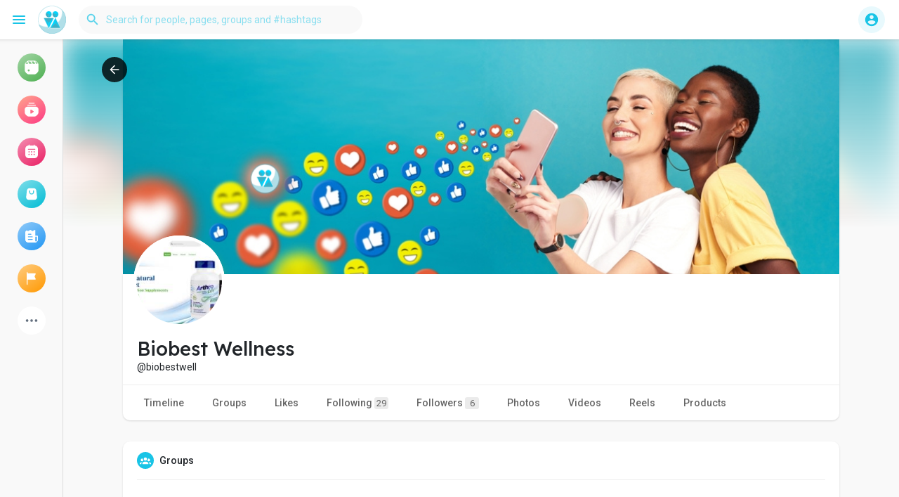

--- FILE ---
content_type: text/html; charset=utf-8
request_url: https://www.google.com/recaptcha/api2/aframe
body_size: 266
content:
<!DOCTYPE HTML><html><head><meta http-equiv="content-type" content="text/html; charset=UTF-8"></head><body><script nonce="4u-Sc19mRaLyZPWKjFF6Bw">/** Anti-fraud and anti-abuse applications only. See google.com/recaptcha */ try{var clients={'sodar':'https://pagead2.googlesyndication.com/pagead/sodar?'};window.addEventListener("message",function(a){try{if(a.source===window.parent){var b=JSON.parse(a.data);var c=clients[b['id']];if(c){var d=document.createElement('img');d.src=c+b['params']+'&rc='+(localStorage.getItem("rc::a")?sessionStorage.getItem("rc::b"):"");window.document.body.appendChild(d);sessionStorage.setItem("rc::e",parseInt(sessionStorage.getItem("rc::e")||0)+1);localStorage.setItem("rc::h",'1768841765479');}}}catch(b){}});window.parent.postMessage("_grecaptcha_ready", "*");}catch(b){}</script></body></html>